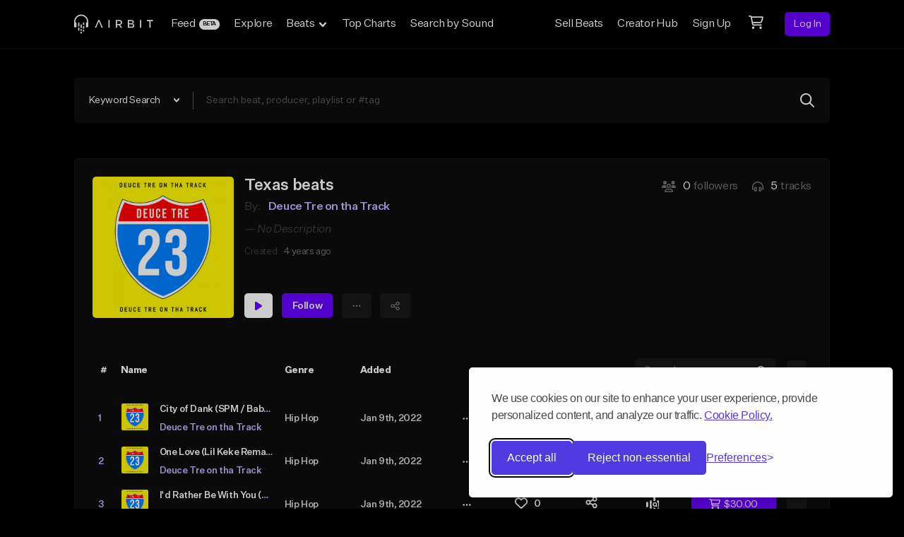

--- FILE ---
content_type: text/html; charset=utf-8
request_url: https://www.google.com/recaptcha/api2/anchor?ar=1&k=6Ld7mUAsAAAAAN-oUDYos-zrxsp3MObsLaXlTeWE&co=aHR0cHM6Ly9haXJiaXQuY29tOjQ0Mw..&hl=en&v=N67nZn4AqZkNcbeMu4prBgzg&size=invisible&anchor-ms=20000&execute-ms=30000&cb=udnn8ixgukif
body_size: 48863
content:
<!DOCTYPE HTML><html dir="ltr" lang="en"><head><meta http-equiv="Content-Type" content="text/html; charset=UTF-8">
<meta http-equiv="X-UA-Compatible" content="IE=edge">
<title>reCAPTCHA</title>
<style type="text/css">
/* cyrillic-ext */
@font-face {
  font-family: 'Roboto';
  font-style: normal;
  font-weight: 400;
  font-stretch: 100%;
  src: url(//fonts.gstatic.com/s/roboto/v48/KFO7CnqEu92Fr1ME7kSn66aGLdTylUAMa3GUBHMdazTgWw.woff2) format('woff2');
  unicode-range: U+0460-052F, U+1C80-1C8A, U+20B4, U+2DE0-2DFF, U+A640-A69F, U+FE2E-FE2F;
}
/* cyrillic */
@font-face {
  font-family: 'Roboto';
  font-style: normal;
  font-weight: 400;
  font-stretch: 100%;
  src: url(//fonts.gstatic.com/s/roboto/v48/KFO7CnqEu92Fr1ME7kSn66aGLdTylUAMa3iUBHMdazTgWw.woff2) format('woff2');
  unicode-range: U+0301, U+0400-045F, U+0490-0491, U+04B0-04B1, U+2116;
}
/* greek-ext */
@font-face {
  font-family: 'Roboto';
  font-style: normal;
  font-weight: 400;
  font-stretch: 100%;
  src: url(//fonts.gstatic.com/s/roboto/v48/KFO7CnqEu92Fr1ME7kSn66aGLdTylUAMa3CUBHMdazTgWw.woff2) format('woff2');
  unicode-range: U+1F00-1FFF;
}
/* greek */
@font-face {
  font-family: 'Roboto';
  font-style: normal;
  font-weight: 400;
  font-stretch: 100%;
  src: url(//fonts.gstatic.com/s/roboto/v48/KFO7CnqEu92Fr1ME7kSn66aGLdTylUAMa3-UBHMdazTgWw.woff2) format('woff2');
  unicode-range: U+0370-0377, U+037A-037F, U+0384-038A, U+038C, U+038E-03A1, U+03A3-03FF;
}
/* math */
@font-face {
  font-family: 'Roboto';
  font-style: normal;
  font-weight: 400;
  font-stretch: 100%;
  src: url(//fonts.gstatic.com/s/roboto/v48/KFO7CnqEu92Fr1ME7kSn66aGLdTylUAMawCUBHMdazTgWw.woff2) format('woff2');
  unicode-range: U+0302-0303, U+0305, U+0307-0308, U+0310, U+0312, U+0315, U+031A, U+0326-0327, U+032C, U+032F-0330, U+0332-0333, U+0338, U+033A, U+0346, U+034D, U+0391-03A1, U+03A3-03A9, U+03B1-03C9, U+03D1, U+03D5-03D6, U+03F0-03F1, U+03F4-03F5, U+2016-2017, U+2034-2038, U+203C, U+2040, U+2043, U+2047, U+2050, U+2057, U+205F, U+2070-2071, U+2074-208E, U+2090-209C, U+20D0-20DC, U+20E1, U+20E5-20EF, U+2100-2112, U+2114-2115, U+2117-2121, U+2123-214F, U+2190, U+2192, U+2194-21AE, U+21B0-21E5, U+21F1-21F2, U+21F4-2211, U+2213-2214, U+2216-22FF, U+2308-230B, U+2310, U+2319, U+231C-2321, U+2336-237A, U+237C, U+2395, U+239B-23B7, U+23D0, U+23DC-23E1, U+2474-2475, U+25AF, U+25B3, U+25B7, U+25BD, U+25C1, U+25CA, U+25CC, U+25FB, U+266D-266F, U+27C0-27FF, U+2900-2AFF, U+2B0E-2B11, U+2B30-2B4C, U+2BFE, U+3030, U+FF5B, U+FF5D, U+1D400-1D7FF, U+1EE00-1EEFF;
}
/* symbols */
@font-face {
  font-family: 'Roboto';
  font-style: normal;
  font-weight: 400;
  font-stretch: 100%;
  src: url(//fonts.gstatic.com/s/roboto/v48/KFO7CnqEu92Fr1ME7kSn66aGLdTylUAMaxKUBHMdazTgWw.woff2) format('woff2');
  unicode-range: U+0001-000C, U+000E-001F, U+007F-009F, U+20DD-20E0, U+20E2-20E4, U+2150-218F, U+2190, U+2192, U+2194-2199, U+21AF, U+21E6-21F0, U+21F3, U+2218-2219, U+2299, U+22C4-22C6, U+2300-243F, U+2440-244A, U+2460-24FF, U+25A0-27BF, U+2800-28FF, U+2921-2922, U+2981, U+29BF, U+29EB, U+2B00-2BFF, U+4DC0-4DFF, U+FFF9-FFFB, U+10140-1018E, U+10190-1019C, U+101A0, U+101D0-101FD, U+102E0-102FB, U+10E60-10E7E, U+1D2C0-1D2D3, U+1D2E0-1D37F, U+1F000-1F0FF, U+1F100-1F1AD, U+1F1E6-1F1FF, U+1F30D-1F30F, U+1F315, U+1F31C, U+1F31E, U+1F320-1F32C, U+1F336, U+1F378, U+1F37D, U+1F382, U+1F393-1F39F, U+1F3A7-1F3A8, U+1F3AC-1F3AF, U+1F3C2, U+1F3C4-1F3C6, U+1F3CA-1F3CE, U+1F3D4-1F3E0, U+1F3ED, U+1F3F1-1F3F3, U+1F3F5-1F3F7, U+1F408, U+1F415, U+1F41F, U+1F426, U+1F43F, U+1F441-1F442, U+1F444, U+1F446-1F449, U+1F44C-1F44E, U+1F453, U+1F46A, U+1F47D, U+1F4A3, U+1F4B0, U+1F4B3, U+1F4B9, U+1F4BB, U+1F4BF, U+1F4C8-1F4CB, U+1F4D6, U+1F4DA, U+1F4DF, U+1F4E3-1F4E6, U+1F4EA-1F4ED, U+1F4F7, U+1F4F9-1F4FB, U+1F4FD-1F4FE, U+1F503, U+1F507-1F50B, U+1F50D, U+1F512-1F513, U+1F53E-1F54A, U+1F54F-1F5FA, U+1F610, U+1F650-1F67F, U+1F687, U+1F68D, U+1F691, U+1F694, U+1F698, U+1F6AD, U+1F6B2, U+1F6B9-1F6BA, U+1F6BC, U+1F6C6-1F6CF, U+1F6D3-1F6D7, U+1F6E0-1F6EA, U+1F6F0-1F6F3, U+1F6F7-1F6FC, U+1F700-1F7FF, U+1F800-1F80B, U+1F810-1F847, U+1F850-1F859, U+1F860-1F887, U+1F890-1F8AD, U+1F8B0-1F8BB, U+1F8C0-1F8C1, U+1F900-1F90B, U+1F93B, U+1F946, U+1F984, U+1F996, U+1F9E9, U+1FA00-1FA6F, U+1FA70-1FA7C, U+1FA80-1FA89, U+1FA8F-1FAC6, U+1FACE-1FADC, U+1FADF-1FAE9, U+1FAF0-1FAF8, U+1FB00-1FBFF;
}
/* vietnamese */
@font-face {
  font-family: 'Roboto';
  font-style: normal;
  font-weight: 400;
  font-stretch: 100%;
  src: url(//fonts.gstatic.com/s/roboto/v48/KFO7CnqEu92Fr1ME7kSn66aGLdTylUAMa3OUBHMdazTgWw.woff2) format('woff2');
  unicode-range: U+0102-0103, U+0110-0111, U+0128-0129, U+0168-0169, U+01A0-01A1, U+01AF-01B0, U+0300-0301, U+0303-0304, U+0308-0309, U+0323, U+0329, U+1EA0-1EF9, U+20AB;
}
/* latin-ext */
@font-face {
  font-family: 'Roboto';
  font-style: normal;
  font-weight: 400;
  font-stretch: 100%;
  src: url(//fonts.gstatic.com/s/roboto/v48/KFO7CnqEu92Fr1ME7kSn66aGLdTylUAMa3KUBHMdazTgWw.woff2) format('woff2');
  unicode-range: U+0100-02BA, U+02BD-02C5, U+02C7-02CC, U+02CE-02D7, U+02DD-02FF, U+0304, U+0308, U+0329, U+1D00-1DBF, U+1E00-1E9F, U+1EF2-1EFF, U+2020, U+20A0-20AB, U+20AD-20C0, U+2113, U+2C60-2C7F, U+A720-A7FF;
}
/* latin */
@font-face {
  font-family: 'Roboto';
  font-style: normal;
  font-weight: 400;
  font-stretch: 100%;
  src: url(//fonts.gstatic.com/s/roboto/v48/KFO7CnqEu92Fr1ME7kSn66aGLdTylUAMa3yUBHMdazQ.woff2) format('woff2');
  unicode-range: U+0000-00FF, U+0131, U+0152-0153, U+02BB-02BC, U+02C6, U+02DA, U+02DC, U+0304, U+0308, U+0329, U+2000-206F, U+20AC, U+2122, U+2191, U+2193, U+2212, U+2215, U+FEFF, U+FFFD;
}
/* cyrillic-ext */
@font-face {
  font-family: 'Roboto';
  font-style: normal;
  font-weight: 500;
  font-stretch: 100%;
  src: url(//fonts.gstatic.com/s/roboto/v48/KFO7CnqEu92Fr1ME7kSn66aGLdTylUAMa3GUBHMdazTgWw.woff2) format('woff2');
  unicode-range: U+0460-052F, U+1C80-1C8A, U+20B4, U+2DE0-2DFF, U+A640-A69F, U+FE2E-FE2F;
}
/* cyrillic */
@font-face {
  font-family: 'Roboto';
  font-style: normal;
  font-weight: 500;
  font-stretch: 100%;
  src: url(//fonts.gstatic.com/s/roboto/v48/KFO7CnqEu92Fr1ME7kSn66aGLdTylUAMa3iUBHMdazTgWw.woff2) format('woff2');
  unicode-range: U+0301, U+0400-045F, U+0490-0491, U+04B0-04B1, U+2116;
}
/* greek-ext */
@font-face {
  font-family: 'Roboto';
  font-style: normal;
  font-weight: 500;
  font-stretch: 100%;
  src: url(//fonts.gstatic.com/s/roboto/v48/KFO7CnqEu92Fr1ME7kSn66aGLdTylUAMa3CUBHMdazTgWw.woff2) format('woff2');
  unicode-range: U+1F00-1FFF;
}
/* greek */
@font-face {
  font-family: 'Roboto';
  font-style: normal;
  font-weight: 500;
  font-stretch: 100%;
  src: url(//fonts.gstatic.com/s/roboto/v48/KFO7CnqEu92Fr1ME7kSn66aGLdTylUAMa3-UBHMdazTgWw.woff2) format('woff2');
  unicode-range: U+0370-0377, U+037A-037F, U+0384-038A, U+038C, U+038E-03A1, U+03A3-03FF;
}
/* math */
@font-face {
  font-family: 'Roboto';
  font-style: normal;
  font-weight: 500;
  font-stretch: 100%;
  src: url(//fonts.gstatic.com/s/roboto/v48/KFO7CnqEu92Fr1ME7kSn66aGLdTylUAMawCUBHMdazTgWw.woff2) format('woff2');
  unicode-range: U+0302-0303, U+0305, U+0307-0308, U+0310, U+0312, U+0315, U+031A, U+0326-0327, U+032C, U+032F-0330, U+0332-0333, U+0338, U+033A, U+0346, U+034D, U+0391-03A1, U+03A3-03A9, U+03B1-03C9, U+03D1, U+03D5-03D6, U+03F0-03F1, U+03F4-03F5, U+2016-2017, U+2034-2038, U+203C, U+2040, U+2043, U+2047, U+2050, U+2057, U+205F, U+2070-2071, U+2074-208E, U+2090-209C, U+20D0-20DC, U+20E1, U+20E5-20EF, U+2100-2112, U+2114-2115, U+2117-2121, U+2123-214F, U+2190, U+2192, U+2194-21AE, U+21B0-21E5, U+21F1-21F2, U+21F4-2211, U+2213-2214, U+2216-22FF, U+2308-230B, U+2310, U+2319, U+231C-2321, U+2336-237A, U+237C, U+2395, U+239B-23B7, U+23D0, U+23DC-23E1, U+2474-2475, U+25AF, U+25B3, U+25B7, U+25BD, U+25C1, U+25CA, U+25CC, U+25FB, U+266D-266F, U+27C0-27FF, U+2900-2AFF, U+2B0E-2B11, U+2B30-2B4C, U+2BFE, U+3030, U+FF5B, U+FF5D, U+1D400-1D7FF, U+1EE00-1EEFF;
}
/* symbols */
@font-face {
  font-family: 'Roboto';
  font-style: normal;
  font-weight: 500;
  font-stretch: 100%;
  src: url(//fonts.gstatic.com/s/roboto/v48/KFO7CnqEu92Fr1ME7kSn66aGLdTylUAMaxKUBHMdazTgWw.woff2) format('woff2');
  unicode-range: U+0001-000C, U+000E-001F, U+007F-009F, U+20DD-20E0, U+20E2-20E4, U+2150-218F, U+2190, U+2192, U+2194-2199, U+21AF, U+21E6-21F0, U+21F3, U+2218-2219, U+2299, U+22C4-22C6, U+2300-243F, U+2440-244A, U+2460-24FF, U+25A0-27BF, U+2800-28FF, U+2921-2922, U+2981, U+29BF, U+29EB, U+2B00-2BFF, U+4DC0-4DFF, U+FFF9-FFFB, U+10140-1018E, U+10190-1019C, U+101A0, U+101D0-101FD, U+102E0-102FB, U+10E60-10E7E, U+1D2C0-1D2D3, U+1D2E0-1D37F, U+1F000-1F0FF, U+1F100-1F1AD, U+1F1E6-1F1FF, U+1F30D-1F30F, U+1F315, U+1F31C, U+1F31E, U+1F320-1F32C, U+1F336, U+1F378, U+1F37D, U+1F382, U+1F393-1F39F, U+1F3A7-1F3A8, U+1F3AC-1F3AF, U+1F3C2, U+1F3C4-1F3C6, U+1F3CA-1F3CE, U+1F3D4-1F3E0, U+1F3ED, U+1F3F1-1F3F3, U+1F3F5-1F3F7, U+1F408, U+1F415, U+1F41F, U+1F426, U+1F43F, U+1F441-1F442, U+1F444, U+1F446-1F449, U+1F44C-1F44E, U+1F453, U+1F46A, U+1F47D, U+1F4A3, U+1F4B0, U+1F4B3, U+1F4B9, U+1F4BB, U+1F4BF, U+1F4C8-1F4CB, U+1F4D6, U+1F4DA, U+1F4DF, U+1F4E3-1F4E6, U+1F4EA-1F4ED, U+1F4F7, U+1F4F9-1F4FB, U+1F4FD-1F4FE, U+1F503, U+1F507-1F50B, U+1F50D, U+1F512-1F513, U+1F53E-1F54A, U+1F54F-1F5FA, U+1F610, U+1F650-1F67F, U+1F687, U+1F68D, U+1F691, U+1F694, U+1F698, U+1F6AD, U+1F6B2, U+1F6B9-1F6BA, U+1F6BC, U+1F6C6-1F6CF, U+1F6D3-1F6D7, U+1F6E0-1F6EA, U+1F6F0-1F6F3, U+1F6F7-1F6FC, U+1F700-1F7FF, U+1F800-1F80B, U+1F810-1F847, U+1F850-1F859, U+1F860-1F887, U+1F890-1F8AD, U+1F8B0-1F8BB, U+1F8C0-1F8C1, U+1F900-1F90B, U+1F93B, U+1F946, U+1F984, U+1F996, U+1F9E9, U+1FA00-1FA6F, U+1FA70-1FA7C, U+1FA80-1FA89, U+1FA8F-1FAC6, U+1FACE-1FADC, U+1FADF-1FAE9, U+1FAF0-1FAF8, U+1FB00-1FBFF;
}
/* vietnamese */
@font-face {
  font-family: 'Roboto';
  font-style: normal;
  font-weight: 500;
  font-stretch: 100%;
  src: url(//fonts.gstatic.com/s/roboto/v48/KFO7CnqEu92Fr1ME7kSn66aGLdTylUAMa3OUBHMdazTgWw.woff2) format('woff2');
  unicode-range: U+0102-0103, U+0110-0111, U+0128-0129, U+0168-0169, U+01A0-01A1, U+01AF-01B0, U+0300-0301, U+0303-0304, U+0308-0309, U+0323, U+0329, U+1EA0-1EF9, U+20AB;
}
/* latin-ext */
@font-face {
  font-family: 'Roboto';
  font-style: normal;
  font-weight: 500;
  font-stretch: 100%;
  src: url(//fonts.gstatic.com/s/roboto/v48/KFO7CnqEu92Fr1ME7kSn66aGLdTylUAMa3KUBHMdazTgWw.woff2) format('woff2');
  unicode-range: U+0100-02BA, U+02BD-02C5, U+02C7-02CC, U+02CE-02D7, U+02DD-02FF, U+0304, U+0308, U+0329, U+1D00-1DBF, U+1E00-1E9F, U+1EF2-1EFF, U+2020, U+20A0-20AB, U+20AD-20C0, U+2113, U+2C60-2C7F, U+A720-A7FF;
}
/* latin */
@font-face {
  font-family: 'Roboto';
  font-style: normal;
  font-weight: 500;
  font-stretch: 100%;
  src: url(//fonts.gstatic.com/s/roboto/v48/KFO7CnqEu92Fr1ME7kSn66aGLdTylUAMa3yUBHMdazQ.woff2) format('woff2');
  unicode-range: U+0000-00FF, U+0131, U+0152-0153, U+02BB-02BC, U+02C6, U+02DA, U+02DC, U+0304, U+0308, U+0329, U+2000-206F, U+20AC, U+2122, U+2191, U+2193, U+2212, U+2215, U+FEFF, U+FFFD;
}
/* cyrillic-ext */
@font-face {
  font-family: 'Roboto';
  font-style: normal;
  font-weight: 900;
  font-stretch: 100%;
  src: url(//fonts.gstatic.com/s/roboto/v48/KFO7CnqEu92Fr1ME7kSn66aGLdTylUAMa3GUBHMdazTgWw.woff2) format('woff2');
  unicode-range: U+0460-052F, U+1C80-1C8A, U+20B4, U+2DE0-2DFF, U+A640-A69F, U+FE2E-FE2F;
}
/* cyrillic */
@font-face {
  font-family: 'Roboto';
  font-style: normal;
  font-weight: 900;
  font-stretch: 100%;
  src: url(//fonts.gstatic.com/s/roboto/v48/KFO7CnqEu92Fr1ME7kSn66aGLdTylUAMa3iUBHMdazTgWw.woff2) format('woff2');
  unicode-range: U+0301, U+0400-045F, U+0490-0491, U+04B0-04B1, U+2116;
}
/* greek-ext */
@font-face {
  font-family: 'Roboto';
  font-style: normal;
  font-weight: 900;
  font-stretch: 100%;
  src: url(//fonts.gstatic.com/s/roboto/v48/KFO7CnqEu92Fr1ME7kSn66aGLdTylUAMa3CUBHMdazTgWw.woff2) format('woff2');
  unicode-range: U+1F00-1FFF;
}
/* greek */
@font-face {
  font-family: 'Roboto';
  font-style: normal;
  font-weight: 900;
  font-stretch: 100%;
  src: url(//fonts.gstatic.com/s/roboto/v48/KFO7CnqEu92Fr1ME7kSn66aGLdTylUAMa3-UBHMdazTgWw.woff2) format('woff2');
  unicode-range: U+0370-0377, U+037A-037F, U+0384-038A, U+038C, U+038E-03A1, U+03A3-03FF;
}
/* math */
@font-face {
  font-family: 'Roboto';
  font-style: normal;
  font-weight: 900;
  font-stretch: 100%;
  src: url(//fonts.gstatic.com/s/roboto/v48/KFO7CnqEu92Fr1ME7kSn66aGLdTylUAMawCUBHMdazTgWw.woff2) format('woff2');
  unicode-range: U+0302-0303, U+0305, U+0307-0308, U+0310, U+0312, U+0315, U+031A, U+0326-0327, U+032C, U+032F-0330, U+0332-0333, U+0338, U+033A, U+0346, U+034D, U+0391-03A1, U+03A3-03A9, U+03B1-03C9, U+03D1, U+03D5-03D6, U+03F0-03F1, U+03F4-03F5, U+2016-2017, U+2034-2038, U+203C, U+2040, U+2043, U+2047, U+2050, U+2057, U+205F, U+2070-2071, U+2074-208E, U+2090-209C, U+20D0-20DC, U+20E1, U+20E5-20EF, U+2100-2112, U+2114-2115, U+2117-2121, U+2123-214F, U+2190, U+2192, U+2194-21AE, U+21B0-21E5, U+21F1-21F2, U+21F4-2211, U+2213-2214, U+2216-22FF, U+2308-230B, U+2310, U+2319, U+231C-2321, U+2336-237A, U+237C, U+2395, U+239B-23B7, U+23D0, U+23DC-23E1, U+2474-2475, U+25AF, U+25B3, U+25B7, U+25BD, U+25C1, U+25CA, U+25CC, U+25FB, U+266D-266F, U+27C0-27FF, U+2900-2AFF, U+2B0E-2B11, U+2B30-2B4C, U+2BFE, U+3030, U+FF5B, U+FF5D, U+1D400-1D7FF, U+1EE00-1EEFF;
}
/* symbols */
@font-face {
  font-family: 'Roboto';
  font-style: normal;
  font-weight: 900;
  font-stretch: 100%;
  src: url(//fonts.gstatic.com/s/roboto/v48/KFO7CnqEu92Fr1ME7kSn66aGLdTylUAMaxKUBHMdazTgWw.woff2) format('woff2');
  unicode-range: U+0001-000C, U+000E-001F, U+007F-009F, U+20DD-20E0, U+20E2-20E4, U+2150-218F, U+2190, U+2192, U+2194-2199, U+21AF, U+21E6-21F0, U+21F3, U+2218-2219, U+2299, U+22C4-22C6, U+2300-243F, U+2440-244A, U+2460-24FF, U+25A0-27BF, U+2800-28FF, U+2921-2922, U+2981, U+29BF, U+29EB, U+2B00-2BFF, U+4DC0-4DFF, U+FFF9-FFFB, U+10140-1018E, U+10190-1019C, U+101A0, U+101D0-101FD, U+102E0-102FB, U+10E60-10E7E, U+1D2C0-1D2D3, U+1D2E0-1D37F, U+1F000-1F0FF, U+1F100-1F1AD, U+1F1E6-1F1FF, U+1F30D-1F30F, U+1F315, U+1F31C, U+1F31E, U+1F320-1F32C, U+1F336, U+1F378, U+1F37D, U+1F382, U+1F393-1F39F, U+1F3A7-1F3A8, U+1F3AC-1F3AF, U+1F3C2, U+1F3C4-1F3C6, U+1F3CA-1F3CE, U+1F3D4-1F3E0, U+1F3ED, U+1F3F1-1F3F3, U+1F3F5-1F3F7, U+1F408, U+1F415, U+1F41F, U+1F426, U+1F43F, U+1F441-1F442, U+1F444, U+1F446-1F449, U+1F44C-1F44E, U+1F453, U+1F46A, U+1F47D, U+1F4A3, U+1F4B0, U+1F4B3, U+1F4B9, U+1F4BB, U+1F4BF, U+1F4C8-1F4CB, U+1F4D6, U+1F4DA, U+1F4DF, U+1F4E3-1F4E6, U+1F4EA-1F4ED, U+1F4F7, U+1F4F9-1F4FB, U+1F4FD-1F4FE, U+1F503, U+1F507-1F50B, U+1F50D, U+1F512-1F513, U+1F53E-1F54A, U+1F54F-1F5FA, U+1F610, U+1F650-1F67F, U+1F687, U+1F68D, U+1F691, U+1F694, U+1F698, U+1F6AD, U+1F6B2, U+1F6B9-1F6BA, U+1F6BC, U+1F6C6-1F6CF, U+1F6D3-1F6D7, U+1F6E0-1F6EA, U+1F6F0-1F6F3, U+1F6F7-1F6FC, U+1F700-1F7FF, U+1F800-1F80B, U+1F810-1F847, U+1F850-1F859, U+1F860-1F887, U+1F890-1F8AD, U+1F8B0-1F8BB, U+1F8C0-1F8C1, U+1F900-1F90B, U+1F93B, U+1F946, U+1F984, U+1F996, U+1F9E9, U+1FA00-1FA6F, U+1FA70-1FA7C, U+1FA80-1FA89, U+1FA8F-1FAC6, U+1FACE-1FADC, U+1FADF-1FAE9, U+1FAF0-1FAF8, U+1FB00-1FBFF;
}
/* vietnamese */
@font-face {
  font-family: 'Roboto';
  font-style: normal;
  font-weight: 900;
  font-stretch: 100%;
  src: url(//fonts.gstatic.com/s/roboto/v48/KFO7CnqEu92Fr1ME7kSn66aGLdTylUAMa3OUBHMdazTgWw.woff2) format('woff2');
  unicode-range: U+0102-0103, U+0110-0111, U+0128-0129, U+0168-0169, U+01A0-01A1, U+01AF-01B0, U+0300-0301, U+0303-0304, U+0308-0309, U+0323, U+0329, U+1EA0-1EF9, U+20AB;
}
/* latin-ext */
@font-face {
  font-family: 'Roboto';
  font-style: normal;
  font-weight: 900;
  font-stretch: 100%;
  src: url(//fonts.gstatic.com/s/roboto/v48/KFO7CnqEu92Fr1ME7kSn66aGLdTylUAMa3KUBHMdazTgWw.woff2) format('woff2');
  unicode-range: U+0100-02BA, U+02BD-02C5, U+02C7-02CC, U+02CE-02D7, U+02DD-02FF, U+0304, U+0308, U+0329, U+1D00-1DBF, U+1E00-1E9F, U+1EF2-1EFF, U+2020, U+20A0-20AB, U+20AD-20C0, U+2113, U+2C60-2C7F, U+A720-A7FF;
}
/* latin */
@font-face {
  font-family: 'Roboto';
  font-style: normal;
  font-weight: 900;
  font-stretch: 100%;
  src: url(//fonts.gstatic.com/s/roboto/v48/KFO7CnqEu92Fr1ME7kSn66aGLdTylUAMa3yUBHMdazQ.woff2) format('woff2');
  unicode-range: U+0000-00FF, U+0131, U+0152-0153, U+02BB-02BC, U+02C6, U+02DA, U+02DC, U+0304, U+0308, U+0329, U+2000-206F, U+20AC, U+2122, U+2191, U+2193, U+2212, U+2215, U+FEFF, U+FFFD;
}

</style>
<link rel="stylesheet" type="text/css" href="https://www.gstatic.com/recaptcha/releases/N67nZn4AqZkNcbeMu4prBgzg/styles__ltr.css">
<script nonce="BLeAjbnGjANN22rSE-LWlg" type="text/javascript">window['__recaptcha_api'] = 'https://www.google.com/recaptcha/api2/';</script>
<script type="text/javascript" src="https://www.gstatic.com/recaptcha/releases/N67nZn4AqZkNcbeMu4prBgzg/recaptcha__en.js" nonce="BLeAjbnGjANN22rSE-LWlg">
      
    </script></head>
<body><div id="rc-anchor-alert" class="rc-anchor-alert"></div>
<input type="hidden" id="recaptcha-token" value="[base64]">
<script type="text/javascript" nonce="BLeAjbnGjANN22rSE-LWlg">
      recaptcha.anchor.Main.init("[\x22ainput\x22,[\x22bgdata\x22,\x22\x22,\[base64]/[base64]/[base64]/bmV3IHJbeF0oY1swXSk6RT09Mj9uZXcgclt4XShjWzBdLGNbMV0pOkU9PTM/bmV3IHJbeF0oY1swXSxjWzFdLGNbMl0pOkU9PTQ/[base64]/[base64]/[base64]/[base64]/[base64]/[base64]/[base64]/[base64]\x22,\[base64]\\u003d\x22,\x22woTDl0N7cMOdwowtw4FsD8OPQ8KhwqjDl8K2XGHCtxjCj0DDlcOZPcK0wpE6KjrCoj7CiMOLwpbCisK1w7jCvlLCvsOSwo3DsMOdwrbCu8OrNcKXcHMlKDPCiMO3w5vDvSR0RBxUCMOcLSk7wq/DlxrDsMOCwojDjMO3w6LDrhbDmR8Aw7DCjwbDh0gjw7TCnMKOecKJw5LDt8O4w58ewodYw4/Cm00Kw5dSw6tBZcKBwpzDgcO8OMKVwpDCkxnCj8KZwovCiMKWZGrCo8Ozw4cEw5Z9w5s5w5Y6w77DsVnCoMKUw5zDj8KQw7rDgcONw5Z5wrnDhC/[base64]/Ds8Ohw5TCrFDCh2omwp/[base64]/w6zComjCqi3Cp8OKw5DCo8OpeC7DkyLCoxhswqM5w6xdOgEPwrDDq8K/DG94WcOdw7R/FH04wpRfDynCu3xtRMOTwoE/wqVVGcOiaMK9Xzctw5jCvxZJBTEBQsOyw4Edb8Kfw7LCkkEpwofCnMOvw51qw4p/wp/CusK6woXCnsO8LHLDtcKrwotawrNUwqhhwqEaccKJZcOKw4wJw4EhEh3CjkPCmMK/RsOGRw8IwrksfsKPbBHCujw1fMO5KcKYRcKRb8OVw5LDqsOLw4zCpMK6LMObScOUw4PCl2AiwrjDkR3Dt8K7amHCnFo5NsOgVMO3wqPCuSU0TMKwJcOqwrBRRMOAfAAjehjClwgDwrLDvcKuw6FYwpoRHmB/[base64]/w7xMYsOlacKENsKmVsKfXcKjQlN3w5MTw4TDncOwwp3CtcO0M8OaY8KJZsKjwpbDlCgjFcOOEsKhM8KXwolcw5PCuk/[base64]/[base64]/ClMKAwoPDisK8woXDrMKkwpTCt1RmIjzCgcO6V8KFHGVRwopEwofCksK/w5bDqRnCuMKlwq/DsiluB28hJnbCv2XDvcO0w6hKwrE1DsK7worCn8Ozw6Usw5dOw6giwoBCwrNOBcO2LsK1LcO7d8Kkw7UePsOqbMO5wo3DgQjCksO/MFzChMOGw6JKwoFLdE9/cyfDqnRlwrvCi8O0WWYpwqTCviPDnDM7SsKnZVF7MzM2JcKKUG1cEsOwAsO9QGzDr8OdTX/[base64]/CssKKG0Rdw78KSsK1w5wNVMKCw74JOV3CpUrCvkNfwqfDpcO7w7AMw5suLz/[base64]/[base64]/DvcKZMjcYBMOhEU4oZsOOS2vDucKTw7vDlEdxNhguw6HChsObw6hkwrfDiljCrXV5w7LCh1RGw61TETMFMhjClMKbw5/DssK7wqcdQSTClzQNwrJVIMKjVcKXwqrClwQFegLCr0DDgi4nw7wzw7jDkwR7cUBcNcKNw41Zw45/wqQ3w7nDvmDDuQvCn8K0w7/Dtwg4ecKvwoHDszYjaMOVw5PDoMKIw5fDq2TCo31sVsOiKcK6OsKJw7zDgsKDDAFLwrbCj8OtVlg0KcK+JzLDvzwywp1GZW41VMONMR7Dhl/CtcOAMMO3Zw/ClGQmUcKYXMOKwo/Cu3pTIsOXwpjCocO5w6HDqh0Ew7QhAMKLw5YFOzrDpSl8QFwfw4MMwoEmZ8OOaA9bbMKsYErDiAo4Z8Oaw7sxw7nCtcObY8KLw7XDvcKKwrA9EDLCvsKbwrXCo2HCpX0nwowWw4pBw7rDiyrCucOkBMKuw7MeC8KEW8KPwoFdMcOcw4Zuw7bDmMKHw6/CqiDCu1FnccO8wr4lHgjCjsK1D8KwUsOsWzY1AVnCrMOkeR8oRMOyYMOKw4hWH37Dplc4JhhKwqlzw6IRWcKYO8Ouw5LDsSzDglcqe0rDqWHDpMK4CMOqPT0ew4R6bDHCh1dnwoc1w7zCt8K3KRHCoE7Dn8KedcKSccOjw4occcOtD8KqWU7DjCl+M8Ouwp7Clwo0w4/[base64]/[base64]/CscKbw6DDuETCqsKNPAlmTm/DvMOCwrI9JSkXwqfDiX1db8KVw4cBbcKBRG7Cnz/ClmjDh0kvCDXDgsO7wr5TJsOBGS3CicKQOF99wrTDsMKlwpXDomLCmEdaw7d1bcO5J8KRaAM+w5zCnlzDpcKGIGrCtjBvwonDrcO9wr0YOsK/VVjDh8OuGzTCvnJaXsOgO8K9wq3Dl8KCQ8KCG8OjNlIuwpLClcONwp3DmcOEC3vDpsO0w7BIIcKZw5bDkcKpwp58Bw/[base64]/DpsK5w4rDhyhMeithKTtwJBpjw53DksKPS8OrCDbCn0HDoMOhwp3DhgbDs8KJwodaDjvDolJcw5Ref8Oaw6EJw6h+bBDCq8O5EMObwoh1Tw0Ow5bCkMOBMQ7CvMOawqLDm1LDgMKqI3gXwq9Twpo3RMOxwod4ZF/[base64]/DqQLCkWUqw6DCsnzCicKDw5PDncOgOsOkw5XDpsKcRFEcE8KzwobDgWJyw7TDqkzDrcKxCgDDqkt+VGI3w47CkFvClsOkwo3DnG52wpwpw4wrwow9cHHDiQbDhcKOw6PDucKzXMKKUWMiRh7DhsK1MT/DvUkjw57CsyBUwodqAQFsAyBOwp/DucKoBxF8wpHDlnxYw6Awwp/[base64]/CnzXCoMKmwqjCmFTCtcK4F8ODG0BNHMKFe8O8woTDtjjCq8KLP8KkHQrCmMKTwq/DhcKbIzvChMOGeMKzwrsfwrPDmcOFw4bCqsOkRmnCoAbCj8O1w6sHwr7DrcK0GD1WCF1yw6zCuEtBNQ7Cp3Vyw5HDgcOlw7E/JcOow4Ucwr5NwppdbQjCj8KlwpJyb8KzwqEHbsK7woxBwrrChDhmEcKIwonCgsOJw7h2wo7DuFzDsnQZITwScmzDrMKFw6BCYEM1wrDDvsKuw6rCrE/Cn8O6GkMhwrDDgX0MR8K5wqPDhMKYbcO0DcOSw5vDmXp3JlzDgzbDscONwpPDt0fCkMOkfWbCgsKEwo0vY3/DjnHDlznCpzDDpS53w7bDk0RLSz4aSsK3cRoGXzXCkMKWWkUJW8OZDcOlwqsEw69OU8KOb0w1wqXClcKHMDfDl8KOcsOtw5JMwpIuVCJawq7CljXDugdEw7NAw6QXKcOwwoVsTzHCgsK3Rlxjw5jCqsKWw7PClMOvwq3DslLDuw/[base64]/[base64]/CqD/CmcKVw43DnwXChyDCmW8vw6zDizZTwpXDthc/[base64]/N2/[base64]/CtMOBClDCmzTCqyPDo8O5w5hsMsOHBMKbwrg6OzjCvzTCkng8w6MGXWjCi8O7w4HDtBMeLghrwpFowrtSwqxiHRXDslnDuFdawpV7w6cSw7B/w43DiHbDucKzwrPDkcKAWh8Uw5nDsh7DlcK8w6DClCTCvhYKS0lxw5fDnQnDrCJwAsOoYcObw7osKMOtw6bCtMK/[base64]/[base64]/Cp0TCisOiViw1WcKjUS7DuzXCm03DssOaEsKbKUXCscKPXWHCs8OVC8KMY0fCqAXDrwLDjDteXsKBwq5Cw4rCkMK7w7/CoQ/DtlQsSV9VEHcHc8KTRENnwpDDi8OIKCUkWcOtMA8bwq3CqMOGwqtyw5XDgX3DvGbCnsOUOX/Cjkd5CWhKF3sxw5pUw4HCrmbCrMOWwrDCv3EEwqHCo3ESw7HCli17IATDqV3DvMKhw7Adw4DCtcO+w77DrsKPw6VEQTYRL8KpOncUw4DDgcOOPcO4ecOaAsKWwrDDuQwBfsO5XcOKw7ZWwp/[base64]/DoTkkDW5UwolLZsKUwrMtwrLDpRPDuA3DuA5MVCPCoMKXw6HDl8OUfibDskfCn1/DhyDCiMKVWcOmIMOrwoxGVMKFwpNOc8KqwoAJR8ORw4hwU3xVWETCiMKiGzLDlnrDmnDDsxPDnGtRKsOOSiAPw6XDjcKuw4wkwpVYCcOgdWrDoxjCuMKBw5pOHHbDvMOOwrw/R8ODwqPCsMKjKsOpwpXCmiAbwr/Dp2VRCcOawpbCn8OUEcKzDsKXw4smUcOYw597WsOxwqHCjxXCoMKZb3bCscK1GsOQN8Ofw5zDnsOWdD7Dh8OPwoPCgcOwWcKQwonDn8Olw7l2wqI9IjIWw64bUABuAQTDvl3Cn8OFFcKmIcO6wpEfWcOUUMOIwpk7wrPClcKQw4/DgzTDscOOD8KiOj9oZ0bDocOvHsOOw7vDhMKwwoZVw5HDuAoaAULCgzAXS0MFM1Qew5MqE8O7wrVNDgfChSLDlcOYwqBUwr1rI8KoCEnDoSMrcMK9VAQFw6TCg8OtNMKfc0QHw64tDSzCksKWZF/Dnzx9w6/ClsK7wrZ5w5XDvMKYD8OJUFXCulvCksOAwqjCg2g3w5/[base64]/w7PDrE48UHU/w6pZwq3DjcKCwogFJcO9wo/DmiFywoHCjEDDqTXDisKuw5whwqk/OWpww7ZEGsKOwod2YGDCnibCpnNYwpFBwpE7G0HDvVrDjMK7woV6D8OlwqnCtsOFXiIlw6Vrcjokw5FJI8KQw5wlwohew6h0TcOdK8Ozw6JtcGNSMFzDsQxANzTDsMKGA8OkDMKWGMOBWG4xwp8uTHjCny7CqcOfw63DqsKZw6sUN3/DksKnC1XDnxJmNFhMHcKMHsKVXMKiw5fCrWXDn8OZw5rDnks6CAJ6w5vDrsKOBsOGesO5w7QAwpnCqcKtWcKiwrMBwqbDgDI+Rjtxw6/CskgnN8ORw6YWwqTDhsKjbB1mfcOzEyjDv3TDiMKxVcKlBBjDusOhwpjDmULCksKSaQMEw7J0Q0fCunkYwqBDJsKew5Y8CMO4ADjCl2ZAwoIlw7bDplR3woQOIcOJSAjCswnCrGt4DWRpwpNzwrXCrEl/[base64]/[base64]/w6/CsxYAwo7CtWLDh8K5woIQwpUNScOKXjZkwpbCmCPDpETCrFTDt2DDuMKHIgYFwqE+wpnDmhPCrsOGwoguw4lIfcOEwoPDi8OFwqLCvWw6wqfDhsOIOjsxw5/Cmx1UV2pww7nCkVNJJmnCkQXCj2zCgcOCw7fDi2/Dtm7DkMKAL2pawrjDpcK9wqDDsMO0U8K4woE2FyfDuBkaworDrHcACMKWHMKBXV7CnsOVB8KgYsKVw5sfw4/[base64]/Ct8KSwqMgwrsfOcOqwpo3wqB5acO9wqQ7cMKWw71HUsKCwoV8w6NMw63CghvDuDrClnDCk8O9LsOHw650wpfDoMOaNMODAR0aBcKxAjF3ccO/K8KaT8OuGcKAwp7DjlXDmsOVw5HDgi3Cu3hia2DCgBUNw6Raw6s6woDClAXDqBPCoMOJNsO1woxkwrvDqsKdw7fCpWQARMOgJMKHw57Ct8O9YzlAJnPCo1siwrfCp0x8w7/Cl0rCkXFzw701T2jClcOuwpYMw5/DrUNjGcOYM8OWD8OlVBNLTMO2WsOlw6JXdD7DnHjCl8KNZklnOlxqwpgeesKtw6Bnwp3ClEcewrTDpBTDo8OTw6jDuj7Dlg/DrxJ8wpfDvT5xGcO+D03CkRHDsMKcw5M0FTBxw5QfOsOUbMK4L18mCzHCpX/[base64]/[base64]/GngJMUnCt8KSNcOPA1puNXPDijEiESMGw5AcfFTCtQ8ePyTCry97wplJwoR9GcOpQcOUwpPDj8Oca8KZw5UWOislZ8K1wqXDksOswr0Tw5kFworDi8KiRMO5wpwFS8Kmw74gw5PCqsOAw7VgAcOeCcO/d8O8w5wOwqlNw4FVwrfCunQ2wrTCusK9w68GL8KWc3zCocKWaHzCh3TDuMK+woXDtApyw7PDm8OwEcOoXsO+wqQUaUUnw6nDsMO9wrQ9S2/CkcKWw4jCnTsowqXDn8KgZV7DkcOJOQ3CtMOVLSbCmH8mwpXCrAzDvG1lw4FkacKlL2N6wpXCm8Kvw4HDvMKTw7fDhVFUdcKgwo/CrsK7G290wpzDil5Sw5vDukpXw5fDsMOxJlvDs0TCpMKXL0dSw5TCmcKww74hwr3Cm8OJwoJaw6vCi8K/CXtYSSRxMsOhw5fDk2M+w5w0E1jDgsOwYcObOsO8RxtLwqTDjhF0wqjClhXDg8OLw7YTbsOOwopBScKAP8KPw60Bw6/[base64]/[base64]/[base64]/CjWXCpEZyw6TCqsOyIyxlwrXDgjR3w6MAw4dHwotSN1MfwqdTw4NDFw4Qa2/DrHDDgsKIUBl0woI7GyHChFwAW8KrKcOgw5vCpgzCgsOvwqfChcOYIcK7XCfDgTBDwq/Cn0fCosOhwpwcwqHDmMKuHwPDsBIEw5HDhAhdVD3DhsOlwoENw6PDm0BAOsK8w7trwrDCisKPw6bDtiALw4rCrsKnwoN7wqABBcOkw6vCjMKJHcOMUMKcwqPCrcKew51Zw5/CtcKlwpVzdcKaTMOTC8OJw57Cr0HDhsORBGbDuFLCrxY3wqLCksOuK8OYwpF5wqhrOEQ0wrodB8K6w7UVf0M0woJqwpfDqUjDlcK/P3k0w7XCghhIJcOEwo/DtcOcwrrClFjDiMKmRhBrwonDlGJTLcOzwqJuwrrCpcK2w4Fzw4hzwrPCokkJRi3Ck8OgKhNLw5vCiMKbDTp8wp7CnGjCvgAjFDLCqXYgFyzCvE3CpCpMWEPDlMO5wrbCuTXCvC8sWcO/w7sYUMOYwoUOw6zCgcO4FAxHwobCj2TCgxjDpDHClSMASMOOKMOnwp4Iw6bDnDpYwqvDt8KOw7bDtAHCrhVoEDbCh8K8w54/Ik9sBcKHw6vDuBbDm2xidRjDl8Kjw53CkMOzZ8Ocw6/[base64]/DkXvCmMOpZEzCs1DCscO3wrDDiUPCiMOkwrYXMWMmwrMpwp8WwpHDhMKuVcK/dMOBERfCkcKGE8OaVzFfw5bDm8O5wrnCvcKCw5HCm8O2w6I1wpzDsMOodcOXacOSw7h8w7AEw4p4U2PDvMObNMOew4QTwr5cwpMWcCMYw55bw411OMOdCH1iwrbDucOTw5bDuMK3TyfDoifDhBjDk0HCm8KoJcO4GR/[base64]/w5E3BcK7w6c+w61iTcK8w6RxwoMCwpnCocOYWBrDom3DhsO2wqPCsS5WIsOnwqzDqnMRPk7DtVMXw5YMAsOew7dsYzzDiMKaZE8Ew4dGNMOVw47DqsOKJMO0E8Ozw5/DpsKTFxJDwqVBZsKMVsO2wpLDuU7CsMOOw57CviQSUcOmewHDpF1JwqAucSxgw6rChglYw5PCl8OUw7YdZsK7wonDocKwN8OLwrrDq8KEwr7CvQnDqU8RfxLCscKFCER6wojDo8KLw61cw6fDicOsw7DCh1N+UE44wp4QwpXCqxw/[base64]/DmcKAw5BhUzvCohjCiMOQw74ewojDmsK1wojDhF3CrcKQw6XDt8K0w7c+MDLCk3fDuDAOOlLDgmF5w5gGwpfDmXrCrV7DrsK4wo7DugoSwrjCh8Kpwr05TMOTwrNuPxPDmG8IHMK2w7gnwqLCt8KgwqLCucOxfSnCmMK2wrPCrkjDrcKDMsOYw43CmMKEw4DCogA/[base64]/[base64]/w5w8E8KCLUd0S8Kqwos5YsO/ZsOWwojChMORw5PDkhJSOMKpY8KURx7DpURiwpwvwqJbQ8O9wpLDnBvCpEx/[base64]/CiX/CosO/QsOIw6DChsKmw6PCucOiw6jCiUdDwq8oJErCmB1oWmHCjjrCtsO5wp7Dh3dNwpRRw50OwrYCR8KHa8KVBxvDpMKdw4FFUBRyZMKSKBstY8KuwocFS8OvPMOWUcKDSh/Drm92PcK7wrVYwqXDtsKrwq3Dl8KnSzw2wop2IMOJwp3Di8Kfa8KmMcKLw6BLw4tLwo/DmHvCucKQPXoaMlfDmmbCnkAdakZRc1XDqDzDj3zDksO7WCQhdMKqw7TCuEnCj0bCvcKLwr7CoMO0wrNHw4lWLHTDpUXCjRXDlzPDtC3CrcOePsKed8Kbw5/Dq2I9X07CvcOIwpx4w6tFUxLCnTgbLSZNw4NhOlljw7Qmw67DqMOswodQQMOPwqZlL1FWPHLDicKZcsOtRsO7UAd4wrN+C8OXQXthwosXwowxwrbDucOGwrczckXDhsK3w5PDiyFTDk1wRMKnGF/DkMKswoAEfMKmP28TEMO3eMKewph7KGMzcMO0X3TDvibCjcKDw6XCvcOhdMOvwroDw6bCvsK7EDvCl8KOUMO6ZhR5e8ObNEnCgxkmw7fDjzLDtnnCrC/DsDjDswwywqjDvjLDusK9IiEzDMKQwr5jw508w4/DojIXw5FdAcKPWB7Ct8K1KcOddX7CpR/CvBMeN2gRDsOgNMOHw5o4w6tBFcOHw4TDjEoZBAvDjcKcwr4GOsKTJCPDhMOLwqfDiMKHwo9Lw5BkGnsaO0nCjF/CunjDpSrCu8OwRsKkT8OII1vDusOgfwvDhXBjclzCocKUMMO9wqoNMA8ASMOTa8K4wqosTcOFw7zDmxQMHwHDrQ5dw7UhwpHCrQ3CtSpLw6tMwovCl0LCgMK/YsKswpvCpQtkwrDDtnVAYcKkc0Znw5ZWw4FXw79Rwqg3YcOEDsOqecOoScOtNsOgw4vDt3DCnVjDjMKtw5bDv8KGUznDkBwgwqjCncOIwpXDk8KDDhV5woRUwp7CpSsLLcOqw6rCrB8/wrxcwrQ0ZsOswofDsXpSaGVZP8KgD8OkwrYWDMO9cFrDp8KmHMOXP8OnwrIKTMOYRsKPw7xSbTrCmiTDuTtew4gmd0rDo8KlV8KowoI7c8OHUMK0GHfCs8KLZMKpw7rCo8KBIEFswpltwrXDvUtqwq3DsTJfwpHCjcKYHGRiBR8GQ8OXH2DCrDBGXxxeQj/DjwXCkMOvA0kJw5p3JsOifsKJX8O4wp9MwrjDnFt/[base64]/SMO4w5BRw4BxwroLw59Ywq0xwoB8NA8+wpx7wrNWSXLCq8KCHcKFKsKdEcObE8OGSU3CpXcCw74TWjfClcK+Izk7GcK0RS7DtcOfa8Onw6jDkMOhGlDDjcKxIEjCm8KPwrbDn8OKw7MXNsKYwqwyYVjCjwbDsmXCvMOIH8K5IcOsInlJwrvCixV/wpfDtR4IYMKbw5VpPyUyw53CjMK5GMK4c0wRUyXCl8KFwolwwp3DslbChgXDhSPDnT8twojDrcKowqoSDcKxw5LCj8OLwro0e8Kqw5bCksKQH8KROMOnw6EaOBtgw4rDgBnCkMKxVsOxw75Qwo4KHsKlVcOIwoRgw5sMZFLDgyN/wpbClidVwqZbOD3DmMKxw5fCuQDCmDphcMO5TCHCp8OiwpDCocOhwqXCiXUeIcKWwpgqNC3CqMOIw5wlIhFrw6DCqcKaGMOvw4dGZiTCl8KjwqsVw4ZRQsKow4DDocOSwpHCsMOhRlPDgHgaNn7Dn1d4SClZV8OPw6koe8OyFMKcWcKKwphbd8K3w70VJsK2LMKxf2V/w5XCr8KsRsODfAdGTsOOb8OYwrjCnRwUailtw417wprCjsK2w6kgD8OGKcOpw4cfw6XCvcOvwrN/bMOXXsOBLHLCuMKwwqgaw61eM0BkJMKRwow/w7oFwrgIa8KJwrkswr9rHcOzPcOHw5wewqLCijHCkMORw7HDsMOiVjIXdsObRRzCn8KTwphJwpfCi8OFFsKWwpzCmsOvwqArbsOew4lmYQDDlxEoZMKgw67Ds8O3w70PcUfCuivDt8OLfHrDozApQsKLfTrDssOwAMKBL8OPwplRYcOFw5/CucOwwoDDrCtiEwfDtVoUw41rw5YlX8KnwqHCh8Oyw6V6w6zClT8Pw67CjcKiwozDmEUnwq1Vwrd9GsK/w4nCkSzCqwDCnMONccK3w4fDi8KPVsOmwpbCksO6wpFiw5pPSErDvsKCFyBGwo3CkcKWwpTDq8Krw5h/woTDt8OjwpE6w43Ct8OpwqLCncOtdxYYUSjDhcK5PsKNeSvDiDQ0NATCsgt3w7/CtS7CjsKVw4Ydwr5fXmR4W8KLw5shHX1ywqjCqh5hw4vCh8OxTSR/woY1w47DpMOwOsOiw5PDuEorw6LDmMOTIn3ClsK2w4LCtRYGK1pWw5xqSsK4VC/CpgrDhcKMCcKeKcOMwqTDhQ/[base64]/CpiHDhgARwq/CjCF9wpXDvMKcZFQeBcOtJwlPRnfDpMKEIcKKwqvCncKmX3sGwqxsLcKPUMOzKMOBGMOuC8OPwo/DuMOBLn7CjBMow4nCv8K8VsKrw6tew6TDmsOTCjxiTMOiw5fCn8ONS04Wc8OswpNbw6TDtWjCrsO1wrZRd8KJZ8OYM8KGwrfCmsOZcHJOw6YZw4InwpHCoHrCncKPEMOMw6nDv3UEw6tBwqhowp9+wqTDoEDDg3/Co1N7wrPCu8OHwqXDuVXDrsORw6HDvnnCvzfCkQHDgsOrc0nDihzDi8Oiwr/Cg8KlPMKBFMKlAsOzRsO2w5bCocO8wovDkGp9NX4tVHNqXsKfHMO9w5jDhsOZwqJDwoPDnWs5O8KdVwJRPcOjfmlGw7Qdw7EgKMOWKsKoEcKVcsKYAsKCwoFSY3bDsMOtw6g6YcKpwoZdw53ClUzCucOVw5XCtsKsw5/Dg8Ojw5ogwoxaUcOwwpoJWDvDvMOdAMKwwqMEwprCiFXCgsKFw6fDpD7CjcKma0Y8w7bCgQpSAGJjdRRlbBx5w5fDp31JGsO/a8KuDSQVU8OHw4zDqQ0XRUbCu1pcR3NyEDnDiSXDkATCsVnCvcKjLsKXbcKtGcO4DcOYZD8KDSEkXcKoDSEFw5TCp8K2QMKrw78tw5ADw7vCn8K3wqM1wpHCv2jCt8OYEsKUwoBVPwozHzXDpjQHCx/DkB7Dv0kqwp4Pw6/[base64]/ChsKdwoQ5w67DuiVLwqkmES3Cpn3CshNOwqcBwpxQw4ZhblzCi8KcwqkkCjB/UFg4TlovRsO8YlIQw7APw4bCicOvw4dqBmFNw6hHIiVtwp7DpMOuPEHCjFZJLcK8R2krVMOtw6/[base64]/Dg8KlLFTCo8O7wrbDvMOpw7DCmMORw4IRw4PCtsKPZsOzZsOcBxbDkHXCicKpbj7CncOEwqPDqMOxGW8AMXcuw4gWwqFxw48UwokOCxDCkTHDtGfCvnAtVsOeMyYlw5Mawp3DlDrCiMO6wrZdR8K5UDvDnhnCh8K4Sm/ChW3ClyY0W8O4AWUqZG3DkcO9w6c/wrY9dcOaw5jDnEXDicOAw5gDwozCnkHDgDkTbRDCiH5QfMKgMsKkC8ORaMOmGcKFT0LDmMKMJMOqw73CgsK4AMKLw5Z3VjfCvCzDlgjDicOsw417FB/[base64]/[base64]/CiFfCp3opMVvDmkPCgMKrwpfDqsOGw4fCgWFlwp/DklnDhMOOw6XDilZvw6RAC8O2w4bClkc3wr3Dk8KPw5p/wrfDnmzCsn3DsmHCosOtwqrDiATDgMKnUcORdiXDgcOCbcKRCX10ZcK+dcOTw6TCi8OqS8Kdw7DDicKDAsKDw7xVwpXCjMOOw4NsP1jCosOAw4hQYsOKUUzDl8OAUSTCriV2VcOsKznDhxwxWsO8SMO3MMKPUzQUZz4gw6TDjXgKwq85DMO7wpbCtsOFwrEdw7R/wqzDpMOIJMOawp9Obl3CvMOpHsO7w4ghw646wpXDpMOQwrhIwo/CuMONwrgxw6jDpsKuwqDCt8Kzw7N+N1/DlcO0F8O6wqDDoQRrwrPDlllxw7cNw7MOK8Kcw4A1w55Tw5nCvT5DwqDCmcO+cEbCggdSABsOw7x/[base64]/Cj8KJNjgCwo9eFcOow4TCi0rDtQMKw5dRI8O3FMKiISnDrw/[base64]/[base64]/CnkzCtiM+cVcDQGN9wqHDvsO6wqBgcsKQT8KIw57DuVzCvcKvwoNyHsKzXEp+w6EFw6AZb8OfJTBiw6YsDsKQaMO5UR/DnGRhdcOCLWLDkyRKOMKoV8OrwpRpH8O/VMO0U8OGw5sWXQ4QSQ3Cq1DCrGvCsX5jUHbDj8KXwp3Du8O1LxPCox7Ck8ORw7LDqxrDgsObw5chZALCmQtLN1nCocKFdGFqw5HCqsKgVG5uTsK3FG/[base64]/w643U0XDqETDncKFScOYw4UGw5TDhErCicOkIXMREMOVMsKUC2LCt8OdFx0bOMOdwrtXVmnCkk9vwqkKacO0GE0ww53Ds2zDhsK/wrN1DsOxwonDiWsAw60LTMOzMgXCnR/[base64]/dT1TSMKbwpDCgxxATnEAwrLDtsKmacO2w5jDi3PDtUjCrcOXwqIQGj1dw5I2SsKRMMOew7XDnlk0ecOswpxQMsODwqzDpRrCsXLCgng5c8O0w4YvwpJBwoxGVFrCuMOES2RrN8KfUCQGwrAKMlbCv8Kzwpc1Z8ODwoIXwqPDg8K6w6wxw6bCtRTDlsO7wqALw5/CicKhwppPw6I6BcKgYsKCBBsIw6DDp8K6wqfDq3bDvUMNwprDrT0aJ8OZAUtrw5Edw4NMExPCuFh8w7FAwpfDlcKPwoLCnVo1YMOtw4rCscKxNsOgLMKpw6kWwrnCu8OFZsOIPsOKa8KDLRPCtAwUw4XDvMKiw7PDnTrChsONw6ZvFC/DrXJowrxaaEDCngfDpMO4Um98T8OVEsKEwonCuEN+w6nCvwDDvR7DpMOdwoIsaGTCtcKpZAtzwqkiw7gww6/[base64]/N0ouKD3DscOqecKpw59bw6bClRgVwokZw4nDmcK8YX5uSB8Bw7nDnVjCt2/CmlfDgcOWP8KEw6nDsgbDgcKdXBbDkiZ8w6pjQMK+wp3DtMOAScO2wqzCqMKSCkbChSPCukLCpjHDjCMrw7UvRsO9dsK/w4kgd8KGwrDCp8O+wqgUDg7Di8OiJ2ppCsOMacOJTjnCoUfCjcOIw6wpakHCuClFwooWO8OGaV1ZwrbCssKJB8KLwqDCsxkdU8KIancVK8KuXSTDoMKeaWnCiMKIwqtYY8KEw6/DoMO8LHkIQSrDiU8tXMKUcTjCoMOMwqXClcOSN8O3w4FHNcOOdcOFVnU0WD/Dr1dGw6Miw4PDmsOVEMO9asOdQnRzeQXCixYDwqnCoWrDuT9Fck0uwoxNa8Kmw4NzXBrCgcOCOMOjRcKYY8OQZlccPyHDp2DCusOeXMK0IMO/w4nCt03CscKVb3cNChDDnMKQIg4kAEYmJMKqwpbDmzHCmBvDi006woERwqvDpQTCijVLQsOIw7DDvGfDvcKYPgnCn35dw7LDjsKAwpB/wr9rQsObwoLCjcOBOHAONS/[base64]/wrHDgMOWw7VregjCqMO7wpIQX8K/digWDsKqOQBGw7p7P8OaAy4WX8KOwpxWHcOtXTXCk2QHw4RTwrjCjsOkw5rCjV3Ci8K5BsKuwqPCscK/VBHDksKHw5vDixfCkSYtw5zDr1wJw51ZPBPDlsKVw4bDoA3DkUPCpMK8wrtRw5kww6Ajwqcgw4zChCprJcKWZ8OBw47DoQAuw6UiwrEHLsK6wq/Crg7DhMKGCsOBJcKUwqrDkVXDpQtMwonDh8Oxw6APwoFGw6bCq8OfTDrDm219LFLCuBvCqBTCuRFxIjrCmMKYKjRawqLCmBLCoMKBWMKUTW4odcOBTcOJw57Cul7Co8KmOsOJw67Cj8KFw5tsDnjCgMO0wqJZw6bCmsOqDcOeW8Kswr/DrcKrwqssbMOBS8K7acKZw78Ew5MhX1p5BhzCicKIVEfDhsOtwo9Gw7/Dt8KvbFzDhH9LwpXCkFgUY0YuPMKFRcOGZlMfwr7DilhcwqnChi5Te8KxNjTCk8Osw5Mdw5pmwqkswrDCg8KHwrLDjXbCsnY7w78nRMOrZ0rDg8OwKcOjDAvCnBQfw7LDjUPCicOkwrrCnVxEPQvCk8KuwoRDYsKVw41vwo/DqzLDsD8hw6MVw5YMwrfDkgNcw7EqHsOTTStnCS3DoMOVOV/CmsOuw6NmwpNxwq7Co8K6wqhoeMOFw4VfcTPDjsOvw4o/wqB+aMOCw4ACccKfw4/Dn3vDkFzDtsOjwpVtJGw2w64lb8KcWCIzwpsSTcKmwpTCsz99d8K8GMKtdMO0TcKrDSDDjVLDjMKjZ8KGLUFmw65QIyPDhsO0wrEqd8KlPsK4w47DnDPCuB3DngdeTMKwYsKAwo/DhiHCmzhNSCPDqD49w7xBw5FEw6rCiEzDuMONIxDDj8ONwrNoWsKuw6zDlHHCuMK2wpEVw4sae8OxJ8KYEcKEYMOzPMOOc1TCnlbCgsK/w4fDiTjCpxs6w4UtKVbCsMKcw5LDksKjMUPDs0LDicKow4TCnmhHbcOvwqBbw67CghHDoMK6wo8swp0JLnnDqRsNQR3Du8KiecOmC8ORwrjDkjJ1JMOWwpkTw4DCl3UkYMOVwpQ/wqvDv8KYw7B4wqUpFTRjw7xwChbCucKAwqczw6HCuUM+wpdARQtsA2XCmh0+wqPDlcKmNcKjGMOKDw/Dv8OmwrTCs8O/[base64]/DkQICworCrMOpPUU3WEhVw5DCpSjCpE3CjcOaw7HDvBxyw7dFw7A9B8OAw6TDnFVnwp40IE94w7oSLcK0Px3Dq1lkwrU7wqHDjX5IaiBWwrdbFcKUBidbJsKmSsK7P2dGw4XDmcKVwo1ODkDCpR/Cl3HDgVsREDrCoRrCksKnLsOqw7EmDhAqw4sRMyjClhJFVAk1Cx1GFAMVwplIw75qw5YfKsK5DcOeQ0bCr1J5MC/CusOXwovDlsOaw616ccKrKkzCq1nDjU5OwrRnecOzWjE0wqsOwrvDuMOUwr54TxMEwow+b27Ds8KLBCgfSwpTQlc+Ugp9w6Qpwr7CrQg4w7cCw5sRwq8rw5Aqw649woolw4XCsiLCoTsTw5zDiGkTETg0AmU3wp9mbBUFeDDCosOQw6/[base64]/[base64]/DiTrDtsKIYlt0wpJSw6JIIhzDu8OxVBDCii4Twqhcw75FYsO1U3Iiw4rCtcKXGcKkw4lYwo5IcxEhWCjDoXlzH8KsSxjDg8OEOcK8Cl4Jc8KfFsOEw43DrgvDt8OSw6clwplNDn5/w5TDs3ctZMKIwqopwojDksK4F1Jsw6TCrT4+woLDpxpcGV/[base64]/DgUrCs3TDlF3CrMK0MG7DiCooXsOAw50mPcObTMOMw5QEw6/[base64]/DkQQKwqDDlsORf2ZbTMO3GsOFW0/DusKQDnJvw44fDsKMc8O3YFRkacO5w6DDpGJcwqkMwrXCinjCnxTCvT4OOirCq8ORwprCiMKudGPCtMKmSSoVJ2Apw7fCvcKoecKBNzbClMOqKlQaBRhaw79ML8OTw4PCg8OHwq1fc8OGb0Yywp/CoA95fMOowrfCulR7bThNwqjDn8KaBcK2wqjChxsmPsKYRQ/[base64]/[base64]/[base64]/wpnDpC4uwoHDpyjCssKqR2vCrsO2YSUaw4hSw5Fgw4Zqb8K1csO1DgLCjcO3HMONbwYHBcOOwpImwpp7MsOiZFkKwpvCkjAnBsKwJFLDl03Cv8KAw7bCiWBuY8KVQ8KsJgjDnMO1OzrCssOjUzfChMKLaHfDrcKRJBnCjz/DmB3ChBbDk3nCsDgvwqPCgcOyS8K7w6M+wopgwr3Cm8KPESV6LC5qwpLDisKcw7VcwobCoDzCkR8tGVvChMKdAibDpsOIDW/[base64]/CicKoJm0BasKXVcOEFk3DqUU0wp51FFDDqwoCNXTCosK6MMO9w5jDkHt/w59Gw7EvwrzDqjU8w5nDuMO9w51swovDvsKvw7AybMOHw5vDizcvP8KnDMOPICU/w4BAcx3DlsK6bsKzw7wbZsOSQiTCklbChsOlwr/Cn8KAw6RsDMKaDMK+wp7DqcK0w79Gw77DvlLChcKNwq8gZj1LeDIkwpHCp8KtXcOZV8OrOm/Cm2bDs8OVw5Uxw4hbF8OQZkhSw7fCm8O2Z1RhKgbDkMKGS2DDkXNwRcOcKsKEOy99wobDqcOnworDoREsZ8Okw6nCosKyw6VIw7xbw7k1wpHDhcOSHsOEEsOrw7M4woYpD8KTEW4Iw7TChiECw5zCtDQRwpvDkUrCuHkVw6jCiMORwrJPfQ/Dp8OUw6UnCMOBH8KIw68BN8OiE1UjT33Du8OOeMOfI8OsKgxFYcO+MMKDHxBoK3PDl8Oqw4FrHsOhQVs0LnN4w6bCs8KwcXXDhHTCqBXDoHjCt8O0wrdpNsO9w47DiC/Ct8O+EBLCpg9HD0pGFcKsVMK/[base64]/Co8KNwr3DknwGw6l+asKEw4ozPcOIwoRhw6VAd0gHIGDDqGR5enFkw5hNwofDk8K/wo3DvStBwpJBwqJPClAowr/DjcO2XcOZBsOk\x22],null,[\x22conf\x22,null,\x226Ld7mUAsAAAAAN-oUDYos-zrxsp3MObsLaXlTeWE\x22,0,null,null,null,1,[16,21,125,63,73,95,87,41,43,42,83,102,105,109,121],[7059694,575],0,null,null,null,null,0,null,0,null,700,1,null,0,\[base64]/76lBhmnigkZhAoZnOKMAhmv8xEZ\x22,0,1,null,null,1,null,0,0,null,null,null,0],\x22https://airbit.com:443\x22,null,[3,1,1],null,null,null,1,3600,[\x22https://www.google.com/intl/en/policies/privacy/\x22,\x22https://www.google.com/intl/en/policies/terms/\x22],\x22Su7eadfEVr9M+99bz26U8H/pVLDgkoDoFk0D0KfKSmc\\u003d\x22,1,0,null,1,1770022999729,0,0,[116,186,20,69,216],null,[92,73,21],\x22RC-Vu5g1-paDK4C_g\x22,null,null,null,null,null,\x220dAFcWeA7Kovrjdkmds644KtjxydxdZUzbpnkHmlbppHcjHHSsOVnuJMjdhlIJWwkit3P1Vkiq_n8-3uIXSmLgdlpN4J3RFnfboQ\x22,1770105799724]");
    </script></body></html>